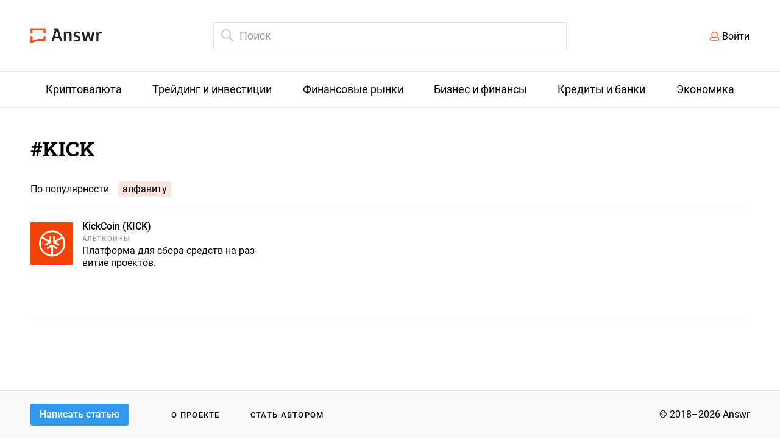

--- FILE ---
content_type: text/html; charset=UTF-8
request_url: https://answr.pro/tag/kick/?sort=alphabet
body_size: 3717
content:

  <!DOCTYPE html>
  <html lang="ru">
  <head>
    <meta charset="UTF-8" />
    <meta name="viewport" content="width=1240">

              <meta name="description" content="Самые интересные и информационные статьи по тегу "KICK"" />
      
    <meta property="og:locale" content="en_US" />
    <meta property="og:type" content="website" />
    <meta property="og:title" content="Результаты поиска по тегу "KICK" &mdash; Answr " />

              <meta property="og:description" content="Самые интересные и информационные статьи по тегу "KICK"" />
        <meta name="twitter:description" content="Самые интересные и информационные статьи по тегу "KICK"" />
      

    <meta property="og:url" content="https://answr.pro/" />
    <meta property="og:site_name" content="Answr" />

              <meta property="og:image" content="https://answr.pro/wp-content/uploads/2018/06/logo_rgb-01-1440x295.png" />
        <meta property="og:image:secure_url"
              content="https://answr.pro/wp-content/uploads/2018/06/logo_rgb-01-1440x295.png" />
        <meta name="twitter:image" content="https://answr.pro/wp-content/uploads/2018/06/logo_rgb-01.png" />
      
    <meta name="twitter:card" content="summary_large_image" />
    <meta name="twitter:title" content="Результаты поиска по тегу "KICK" &mdash; Answr " />

    <meta name="google-site-verification" content="sWywzz48QDRje7_yECkZVXU6QG1ieIdbqFq3kvTV1qE" />

    <meta name="yandex-verification" content="154b4f3f8e9853cc" />
      
    <link href="/images/favicon.ico" rel="shortcut icon" type="image/x-icon" />

    <title>Результаты поиска по тегу "KICK" &mdash; Answr </title>

    <style>
      .coin_info-value {
        overflow: hidden;
        text-overflow: ellipsis;
      }

      .coin_content {
        margin-right: 20px;
      }
    </style>

      <link href="/dist/style.min.css" rel="stylesheet">
<link href="/react/cabinet/build/static/css/build.css" rel="stylesheet">  </head>
  <body role="document"
        class="category">

      <div class="index_top">
  <div class="wrap clear">

    <div class="index_top-logo">
      <a href="/">
        <img src="/images/logo.svg" alt="Answr.pro">
      </a>
    </div>

    <div class="index_top-search ">
      <form action="/search" class="js-search-form">
        <input id="search" class="index_search-input" type="search" name="query" placeholder="Поиск"
               autocomplete="off" value=""
               style="border-color: #ddd;">

        <div class="index_search-popup">
        </div>
      </form>
    </div>

    <div class="js-auth"></div>

    <script>
      if (localStorage.getItem('token')) {
        document.getElementsByClassName('js-auth')[0].innerHTML = '<a href="/cabinet" class="index_top-user"></a>';
      } else {
        document.getElementsByClassName('js-auth')[0].innerHTML = '<div class="index_top-login"><a href="#" class="js-open-login">Войти</a></div>';
      }
    </script>

  </div>
</div>

<div class="index_login-wrap show">
  <div class="index_login-background">
    <div class="index_login" id="react-auth_app">

    </div>
  </div>
</div>


    <nav class="index_menu">
  <ul class="wrap">
              <li >
                          <a class="index_menu-name" href="/category/cryptocurrency">
                <span>Криптовалюта</span>
              </a>
                      <ul class="index_submenu">
                              <li class="coins">
                  <a href="/coins/">Каталог криптовалют</a>
                </li>
                                            <li>
                  <a href="/category/bitcoin">Биткоин</a>
                </li>
                              <li>
                  <a href="/category/etherium">Эфир</a>
                </li>
                              <li>
                  <a href="/category/crypto-exchanges">Криптовалютные биржи</a>
                </li>
                              <li>
                  <a href="/category/crypto-investments">Инвестиции в криптовалюту</a>
                </li>
                              <li>
                  <a href="/category/ico">ICO</a>
                </li>
                              <li>
                  <a href="/category/altcoins">Альткоины</a>
                </li>
                              <li>
                  <a href="/category/crypto-trading">Торговля криптовалютой</a>
                </li>
                              <li>
                  <a href="/category/mining">Майнинг</a>
                </li>
                              <li>
                  <a href="/category/blokchain">Блокчейн</a>
                </li>
                        </ul>
        </li>
              <li >
                          <a class="index_menu-name" href="/category/trading-investment">
                <span>Трейдинг и инвестиции</span>
              </a>
                      <ul class="index_submenu">
                                            <li>
                  <a href="/category/easy-money">Easy Money</a>
                </li>
                              <li>
                  <a href="/category/trading">Трейдинг</a>
                </li>
                              <li>
                  <a href="/category/investment">Инвестиции</a>
                </li>
                        </ul>
        </li>
              <li >
                          <a class="index_menu-name" href="/category/finance-market">
                <span>Финансовые рынки</span>
              </a>
                      <ul class="index_submenu">
                                            <li>
                  <a href="/category/securities">Ценные бумаги</a>
                </li>
                              <li>
                  <a href="/category/markets-exchanges">Рынки и биржи</a>
                </li>
                              <li>
                  <a href="/category/trading-tools">Торговые инструменты</a>
                </li>
                        </ul>
        </li>
              <li >
                          <a class="index_menu-name" href="/category/business-finance">
                <span>Бизнес и финансы</span>
              </a>
                      <ul class="index_submenu">
                                            <li>
                  <a href="/category/commerce">Коммерция</a>
                </li>
                              <li>
                  <a href="/category/organization">Организации</a>
                </li>
                              <li>
                  <a href="/category/join-stock">Акционерные общества</a>
                </li>
                              <li>
                  <a href="/category/accounting">Отчетность</a>
                </li>
                              <li>
                  <a href="/category/taxes">Налоги и сборы</a>
                </li>
                        </ul>
        </li>
              <li >
                          <a class="index_menu-name" href="/category/loans-banks">
                <span>Кредиты и банки</span>
              </a>
                      <ul class="index_submenu">
                                            <li>
                  <a href="/category/financial-institutions">Финансовые учреждения</a>
                </li>
                              <li>
                  <a href="/category/deposits">Депозиты</a>
                </li>
                              <li>
                  <a href="/category/credits">Кредиты</a>
                </li>
                        </ul>
        </li>
              <li >
                          <a class="index_menu-name" href="/category/economy">
                <span>Экономика</span>
              </a>
                      <ul class="index_submenu">
                                            <li>
                  <a href="/category/public-finance">Государственные финансы</a>
                </li>
                              <li>
                  <a href="/category/economic-science">Экономическая наука</a>
                </li>
                        </ul>
        </li>
        </ul>
</nav>
  
<div class="index_content category_wrap wrap">
  <div class="category_parent clear">
    <div class="category_parent-header">
      <h1 class="category_parent-name">#KICK</h1>

        
        
                  <ul class="category_sort">
                              <li><a href="?sort=mode">По популярности</a></li>
                <li class="active">алфавиту</li>
                        </ul>
            </div>

        </div>

    
          <div class="category_children">
        <div class="category_child">
          <ul class="category_articles category_articles-v1">
                                <li class="category_article">

    <a class="category_article-img" href="/articles/3696-kickcoin-kick/">
                    <img src="https://answr.pro/uploads/posts/sh/81/sh81-HeCAGlKBZDwxdPD9X6D6WA5rLg1_70_70.jpg" alt="KickCoin (KICK)"
                 srcset="https://answr.pro/uploads/posts/sh/81/sh81-HeCAGlKBZDwxdPD9X6D6WA5rLg1_140_140.jpg 2x">
            </a>

  <p class="category_article-name">
    <a href="/articles/3696-kickcoin-kick/">KickCoin (KICK)</a>
  </p>

          <p class="category_article-category">
        <a href="/category/altcoins">Альткоины</a>
      </p>
    
          <p class="category_article-desc hyphenate">Платформа для сбора средств на развитие проектов.</p>
    </li>                        </ul>
            <div class="pagination-hr">

            </div>
                    </div>
      </div>
    </div>

  <footer class="index_footer">
    <div class="wrap clear">
        <div class="index_footer-button"></div>

        <script>
            (function () {
                function parseJwt(token) {
                    var base64Url = token.split('.')[1];
                    var base64 = base64Url.replace(/-/g, '+').replace(/_/g, '/');
                    var jsonPayload = decodeURIComponent(atob(base64).split('').map(function (c) {
                        return '%' + ('00' + c.charCodeAt(0).toString(16)).slice(-2);
                    }).join(''));

                    return JSON.parse(jsonPayload);
                };

                if (!localStorage.getItem('token')) {
                    document.getElementsByClassName('index_footer-button')[0].innerHTML = '<a href="#" class="js-open-login">Написать статью</a>';
                } else {
                    const data = parseJwt(localStorage.getItem('token'));
                    document.getElementsByClassName('index_footer-button')[0].innerHTML = '<a href="' + (!data.is_author ? '/cabinet/topics/' : '/cabinet/topics/') + '">Написать статью</a>';
                }
            })();
        </script>

        <div class="index_footer-links">
            <ul>
                <li><a href="/about">О проекте</a></li>
                <li><a href="/authors/">Стать автором</a></li>
            </ul>
        </div>
        <div class="index_footer-copyright">&copy; 2018–2026 Answr</div>
    </div>
</footer>

<!-- Global site tag (gtag.js) - Google Analytics -->
<script src="https://www.googletagmanager.com/gtag/js?id=UA-119817846-1"></script>
<script src="https://cdn.jsdelivr.net/npm/evil-icons@1.9.0/assets/evil-icons.min.js"></script>
<script>
    window.dataLayer = window.dataLayer || [];

    function gtag() {
        dataLayer.push(arguments);
    }

    gtag('js', new Date());
    gtag('config', 'UA-119817846-1');
</script>

<!-- Yandex.Metrika counter -->
<script type="text/javascript">
    (function (m, e, t, r, i, k, a) {
        m[i] = m[i] || function () {
            (m[i].a = m[i].a || []).push(arguments)
        };
        m[i].l = 1 * new Date();
        k = e.createElement(t), a = e.getElementsByTagName(t)[0], k.async = 1, k.src = r, a.parentNode.insertBefore(k, a)
    })
    (window, document, "script", "https://mc.yandex.ru/metrika/tag.js", "ym");

    ym(48999344, "init", {
        clickmap: true,
        trackLinks: true,
        accurateTrackBounce: true,
        webvisor: true
    });
</script>
<noscript>
    <div><img src="https://mc.yandex.ru/watch/48999344" style="position:absolute; left:-9999px;" alt=""/></div>
</noscript>
<!-- /Yandex.Metrika counter -->

<script>
    setTimeout(function () {
        var el = document.createElement('script');
        el.src = 'https://visit-collector.unitedtraders.com/api/v1/scripts/tag-min.js';
        el.type = 'text/javascript';
        document.head.appendChild(el);
    }, 1000);
</script>  <script src="/js/tinymce/tinymce.min.js"></script>
<script src="/js/tinymce/my/tinymce-charactercount.plugin.js"></script>
<script src="/js/tinymce/my/tinymce-moneycount.plugin.js"></script>
<script src="/dist/bundle.min.js"></script>
<script src="/js/answr-crypto-table.js"></script>
<script src="/react/auth/build/static/js/bundle.js?v=7"></script>
<script src="/react/cabinet/build/static/js/bundle.js?v=13"></script>
<script src="/js/bookmarks.js"></script></body>
  </html>
